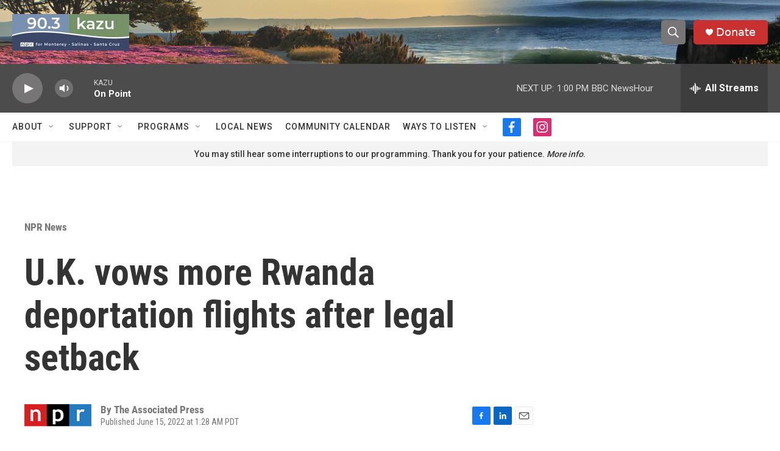

--- FILE ---
content_type: text/html; charset=utf-8
request_url: https://www.google.com/recaptcha/api2/aframe
body_size: 265
content:
<!DOCTYPE HTML><html><head><meta http-equiv="content-type" content="text/html; charset=UTF-8"></head><body><script nonce="aTQyCY2lj8He0a79tbQ6NA">/** Anti-fraud and anti-abuse applications only. See google.com/recaptcha */ try{var clients={'sodar':'https://pagead2.googlesyndication.com/pagead/sodar?'};window.addEventListener("message",function(a){try{if(a.source===window.parent){var b=JSON.parse(a.data);var c=clients[b['id']];if(c){var d=document.createElement('img');d.src=c+b['params']+'&rc='+(localStorage.getItem("rc::a")?sessionStorage.getItem("rc::b"):"");window.document.body.appendChild(d);sessionStorage.setItem("rc::e",parseInt(sessionStorage.getItem("rc::e")||0)+1);localStorage.setItem("rc::h",'1769547501117');}}}catch(b){}});window.parent.postMessage("_grecaptcha_ready", "*");}catch(b){}</script></body></html>